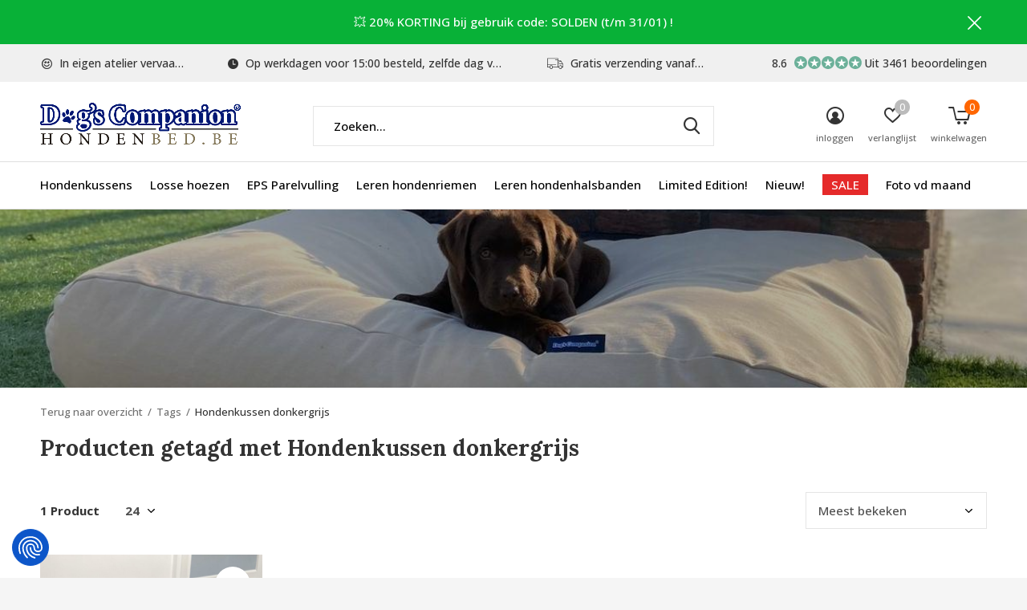

--- FILE ---
content_type: text/html;charset=utf-8
request_url: https://www.hondenbed.be/tags/hondenkussen-donkergrijs/
body_size: 12846
content:
<!doctype html>
<html class="new mobile  " lang="nl" dir="ltr">
	<head>
        <meta charset="utf-8"/>
<!-- [START] 'blocks/head.rain' -->
<!--

  (c) 2008-2026 Lightspeed Netherlands B.V.
  http://www.lightspeedhq.com
  Generated: 18-01-2026 @ 14:21:37

-->
<link rel="canonical" href="https://www.hondenbed.be/tags/hondenkussen-donkergrijs/"/>
<link rel="alternate" href="https://www.hondenbed.be/index.rss" type="application/rss+xml" title="Nieuwe producten"/>
<meta name="robots" content="noodp,noydir"/>
<meta name="google-site-verification" content="bOF6tKTuiOP6UO5ppU1S_r6t7EfXC6Rshxw0pjS8R2Q"/>
<meta name="google-site-verification" content="TuDKB6KM4IzZhJfNCQlp1_q17i0ZybWH3yPjj4EeXRA"/>
<meta name="google-site-verification" content="MIAeYKwMri9W6F0srTzeFpaFyPIA30ghMx5JKqC9TVw"/>
<meta name="google-site-verification" content="pkLpmUJQiB8E3GzPMepBGqLxew5jJdLsY49bfeJsnYo"/>
<meta name="google-site-verification" content="cBJF9-yJgliwZDqgFhrr1AiXsUbSMpmQOYRbwYRcCZ4"/>
<meta property="og:url" content="https://www.hondenbed.be/tags/hondenkussen-donkergrijs/?source=facebook"/>
<meta property="og:site_name" content="Dog&#039;s Companion®"/>
<meta property="og:title" content="Hondenkussen donkergrijs"/>
<meta property="og:description" content="Dog&#039;s Companion® is sinds 1994 dé specialist in hondenkussens &amp; hondenbedden. Door de vele kleuren en stoffen kunt u in uw interieur een mooi geheel creëren."/>
<script>
<!-- Cookie Consent Script (Cookiefirst) -->
<script src="https://consent-eu.cookiefirst.com/sites/hondenbed.be-fa4df312-6498-4e74-9c60-3c3638f5ed4a/consent.js"></script>

<!-- Google Tag Manager -->
<script>
(function(w,d,s,l,i){
        w[l] = w[l] || [];
        w[l].push({'gtm.start':
                new Date().getTime(),event:'gtm.js'});
        var f = d.getElementsByTagName(s)[0],
        j = d.createElement(s), dl = l != 'dataLayer' ? '&l=' + l : '';
        j.async = true;
        j.src = 'https://www.googletagmanager.com/gtm.js?id=' + i + dl;
        f.parentNode.insertBefore(j,f);
})(window,document,'script','dataLayer','GTM-W93N4GG');
</script>
</script>
<script src="https://app.dmws.plus/shop-assets/11935/dmws-plus-loader.js?id=8ba7cb4cdd9757b2ec08910a574656ba"></script>
<!--[if lt IE 9]>
<script src="https://cdn.webshopapp.com/assets/html5shiv.js?2025-02-20"></script>
<![endif]-->
<!-- [END] 'blocks/head.rain' -->
		<meta charset="utf-8">
		<meta http-equiv="x-ua-compatible" content="ie=edge">
		<title>Hondenkussen donkergrijs - Dog&#039;s Companion®</title>
		<meta name="description" content="Dog&#039;s Companion® is sinds 1994 dé specialist in hondenkussens &amp; hondenbedden. Door de vele kleuren en stoffen kunt u in uw interieur een mooi geheel creëren.">
		<meta name="keywords" content="Hondenkussen, donkergrijs, hondenkussen, hondenkussens, hondenbed, hondenbedden, hondekussen, hondenmand, hondenmanden, dog&#039;s companion, dogscompanion, honden, ligzak, hondenzak, zitzak, interieur, losse hoezen">
		<meta name="theme-color" content="#ffffff">
		<meta name="MobileOptimized" content="320">
		<meta name="HandheldFriendly" content="true">
<!-- 		<meta name="viewport" content="width=device-width,initial-scale=1,maximum-scale=1,viewport-fit=cover,target-densitydpi=device-dpi,shrink-to-fit=no"> -->
    <meta name="viewport" content="width=device-width, initial-scale=1.0, maximum-scale=5.0, user-scalable=no">
    <meta name="apple-mobile-web-app-capable" content="yes">
    <meta name="apple-mobile-web-app-status-bar-style" content="black">
		<meta name="author" content="https://www.dmws.nl">
		<link rel="preload" as="style" href="https://cdn.webshopapp.com/assets/gui-2-0.css?2025-02-20">
		<link rel="preload" as="style" href="https://cdn.webshopapp.com/assets/gui-responsive-2-0.css?2025-02-20">
		<link rel="preload" href="https://fonts.googleapis.com/css?family=Open%20Sans:100,300,400,500,600,700,800,900%7CLora:100,300,400,500,600,700,800,900&display=block" as="style">
		<link rel="preload" as="style" href="https://cdn.webshopapp.com/shops/11935/themes/183204/assets/fixed.css?20260115160903">
    <link rel="preload" as="style" href="https://cdn.webshopapp.com/shops/11935/themes/183204/assets/screen.css?20260115160903">
		<link rel="preload" as="style" href="https://cdn.webshopapp.com/shops/11935/themes/183204/assets/custom.css?20260115160903">
		<link rel="preload" as="font" href="https://cdn.webshopapp.com/shops/11935/themes/183204/assets/icomoon.woff2?20260115160903">
		<link rel="preload" as="script" href="https://cdn.webshopapp.com/assets/jquery-1-9-1.js?2025-02-20">
		<link rel="preload" as="script" href="https://cdn.webshopapp.com/assets/jquery-ui-1-10-1.js?2025-02-20">
		<link rel="preload" as="script" href="https://cdn.webshopapp.com/shops/11935/themes/183204/assets/scripts.js?20260115160903">
		<link rel="preload" as="script" href="https://cdn.webshopapp.com/shops/11935/themes/183204/assets/custom.js?20260115160903">
    <link rel="preload" as="script" href="https://cdn.webshopapp.com/assets/gui.js?2025-02-20">
		<link href="https://fonts.googleapis.com/css?family=Open%20Sans:100,300,400,500,600,700,800,900%7CLora:100,300,400,500,600,700,800,900&display=block" rel="stylesheet" type="text/css">
		<link rel="stylesheet" media="screen" href="https://cdn.webshopapp.com/assets/gui-2-0.css?2025-02-20">
		<link rel="stylesheet" media="screen" href="https://cdn.webshopapp.com/assets/gui-responsive-2-0.css?2025-02-20">
    <link rel="stylesheet" media="screen" href="https://cdn.webshopapp.com/shops/11935/themes/183204/assets/fixed.css?20260115160903">
		<link rel="stylesheet" media="screen" href="https://cdn.webshopapp.com/shops/11935/themes/183204/assets/screen.css?20260115160903">
		<link rel="stylesheet" media="screen" href="https://cdn.webshopapp.com/shops/11935/themes/183204/assets/custom.css?20260115160903">
		<link rel="icon" type="image/x-icon" href="https://cdn.webshopapp.com/shops/11935/themes/183204/v/2192744/assets/favicon.png?20240122095316">
		<link rel="apple-touch-icon" href="https://cdn.webshopapp.com/shops/11935/themes/183204/assets/apple-touch-icon.png?20260115160903">
		<link rel="mask-icon" href="https://cdn.webshopapp.com/shops/11935/themes/183204/assets/safari-pinned-tab.svg?20260115160903" color="#000000">
		<link rel="manifest" href="https://cdn.webshopapp.com/shops/11935/themes/183204/assets/manifest.json?20260115160903">
		<link rel="preconnect" href="https://ajax.googleapis.com">
		<link rel="preconnect" href="//cdn.webshopapp.com/">
		<link rel="preconnect" href="https://fonts.googleapis.com">
		<link rel="preconnect" href="https://fonts.gstatic.com" crossorigin>
		<link rel="dns-prefetch" href="https://ajax.googleapis.com">
		<link rel="dns-prefetch" href="//cdn.webshopapp.com/">	
		<link rel="dns-prefetch" href="https://fonts.googleapis.com">
		<link rel="dns-prefetch" href="https://fonts.gstatic.com" crossorigin>
    <script src="https://cdn.webshopapp.com/assets/jquery-1-9-1.js?2025-02-20"></script>
    <script src="https://cdn.webshopapp.com/assets/jquery-ui-1-10-1.js?2025-02-20"></script>
		<meta name="msapplication-config" content="https://cdn.webshopapp.com/shops/11935/themes/183204/assets/browserconfig.xml?20260115160903">
<meta property="og:title" content="Hondenkussen donkergrijs">
<meta property="og:type" content="website"> 
<meta property="og:description" content="Dog&#039;s Companion® is sinds 1994 dé specialist in hondenkussens &amp; hondenbedden. Door de vele kleuren en stoffen kunt u in uw interieur een mooi geheel creëren.">
<meta property="og:site_name" content="Dog&#039;s Companion®">
<meta property="og:url" content="https://www.hondenbed.be/">
<meta property="og:image" content="https://cdn.webshopapp.com/shops/11935/themes/183204/v/2594934/assets/hero-1-image.jpg?20250317174550">
<meta name="twitter:title" content="Hondenkussen donkergrijs">
<meta name="twitter:description" content="Dog&#039;s Companion® is sinds 1994 dé specialist in hondenkussens &amp; hondenbedden. Door de vele kleuren en stoffen kunt u in uw interieur een mooi geheel creëren.">
<meta name="twitter:site" content="Dog&#039;s Companion®">
<meta name="twitter:card" content="https://cdn.webshopapp.com/shops/11935/themes/183204/v/2192743/assets/logo.png?20240122095316">
<meta name="twitter:image" content="https://cdn.webshopapp.com/shops/11935/themes/183204/v/2594934/assets/hero-1-image.jpg?20250317174550">
<script type="application/ld+json">
  [
        {
      "@context": "http://schema.org/",
      "@type": "Organization",
      "url": "https://www.hondenbed.be/",
      "name": "Dog&#039;s Companion®",
      "legalName": "Dog&#039;s Companion®",
      "description": "Dog&#039;s Companion® is sinds 1994 dé specialist in hondenkussens &amp; hondenbedden. Door de vele kleuren en stoffen kunt u in uw interieur een mooi geheel creëren.",
      "logo": "https://cdn.webshopapp.com/shops/11935/themes/183204/v/2192743/assets/logo.png?20240122095316",
      "image": "https://cdn.webshopapp.com/shops/11935/themes/183204/v/2594934/assets/hero-1-image.jpg?20250317174550",
      "contactPoint": {
        "@type": "ContactPoint",
        "contactType": "Customer service",
        "telephone": "0031765601340"
      },
      "address": {
        "@type": "PostalAddress",
        "streetAddress": "Minervum 7382",
        "addressLocality": "Nederland",
        "postalCode": "4817 ZH Breda",
        "addressCountry": "NL"
      }
         
    },
    { 
      "@context": "http://schema.org", 
      "@type": "WebSite", 
      "url": "https://www.hondenbed.be/", 
      "name": "Dog&#039;s Companion®",
      "description": "Dog&#039;s Companion® is sinds 1994 dé specialist in hondenkussens &amp; hondenbedden. Door de vele kleuren en stoffen kunt u in uw interieur een mooi geheel creëren.",
      "author": [
        {
          "@type": "Organization",
          "url": "https://www.dmws.nl/",
          "name": "DMWS B.V.",
          "address": {
            "@type": "PostalAddress",
            "streetAddress": "Klokgebouw 195 (Strijp-S)",
            "addressLocality": "Eindhoven",
            "addressRegion": "NB",
            "postalCode": "5617 AB",
            "addressCountry": "NL"
          }
        }
      ]
    }
  ]
</script>    	</head>
	<body>
  	    <ul class="hidden-data hidden"><li>11935</li><li>183204</li><li>ja</li><li>nl</li><li>live</li><li>info//hondenbed/nl</li><li>https://www.hondenbed.be/</li></ul><div id="root" ><header id="top" class="v1 static"><p id="logo" ><a href="https://www.hondenbed.be/" accesskey="h"><img src="https://cdn.webshopapp.com/shops/11935/themes/183204/v/2192743/assets/logo.png?20240122095316" alt="De hondenkussen specialist"></a></p><nav id="skip"><ul><li><a href="#nav" accesskey="n">Ga naar navigatie (n)</a></li><li><a href="#content" accesskey="c">Ga naar inhoud (c)</a></li><li><a href="#footer" accesskey="f">Ga naar footer (f)</a></li></ul></nav><nav id="nav" aria-label="Kies een categorie" class=""><ul><li ><a  href="https://www.hondenbed.be/hondenkussens/">Hondenkussens</a><div><div><h3><a href="https://www.hondenbed.be/hondenkussens/materiaal/">Materiaal</a></h3><ul><li><a href="https://www.hondenbed.be/hondenkussens/materiaal/giant-ribcord-hondenkussens/">Giant ribcord hondenkussens</a></li><li><a href="https://www.hondenbed.be/hondenkussens/materiaal/velours-hondenkussens/">Velours hondenkussens</a></li><li><a href="https://www.hondenbed.be/hondenkussens/materiaal/double-ribcord-hondenkussens/">Double ribcord hondenkussens</a></li><li><a href="https://www.hondenbed.be/hondenkussens/materiaal/ribcord-hondenkussens/">Ribcord hondenkussens</a></li><li><a href="https://www.hondenbed.be/hondenkussens/materiaal/canvas-katoenen-hondenkussens/">Canvas katoenen hondenkussens</a></li><li><a href="https://www.hondenbed.be/hondenkussens/materiaal/geweven-ruit-streep-hondenkussens/">Geweven (ruit / streep) hondenkussens</a></li><li><a href="https://www.hondenbed.be/hondenkussens/materiaal/kunstleren-hondenkussens/">Kunstleren hondenkussens</a></li><li><a href="https://www.hondenbed.be/hondenkussens/materiaal/polyester-katoenen-hondenkussens/">Polyester / katoenen hondenkussens</a></li><li><a href="https://www.hondenbed.be/hondenkussens/materiaal/vuilafstotende-coating-hondenkussens/">Vuilafstotende coating hondenkussens</a></li><li><a href="https://www.hondenbed.be/hondenkussens/materiaal/polyester-hondenkussens/">Polyester hondenkussens</a></li></ul></div><div><h3><a href="https://www.hondenbed.be/hondenkussens/kleur/">Kleur</a></h3><ul><li><a href="https://www.hondenbed.be/hondenkussens/kleur/beige-hondenkussens/">Beige hondenkussens</a></li><li><a href="https://www.hondenbed.be/hondenkussens/kleur/blauwe-hondenkussens/">Blauwe hondenkussens</a></li><li><a href="https://www.hondenbed.be/hondenkussens/kleur/bruine-hondenkussens/">Bruine hondenkussens</a></li><li><a href="https://www.hondenbed.be/hondenkussens/kleur/gele-hondenkussens/">Gele hondenkussens</a></li><li><a href="https://www.hondenbed.be/hondenkussens/kleur/grijze-hondenkussens/">Grijze hondenkussens</a></li><li><a href="https://www.hondenbed.be/hondenkussens/kleur/groene-hondenkussens/">Groene hondenkussens</a></li><li><a href="https://www.hondenbed.be/hondenkussens/kleur/oranje-hondenkussens/">Oranje hondenkussens</a></li><li><a href="https://www.hondenbed.be/hondenkussens/kleur/paarse-hondenkussens/">Paarse hondenkussens</a></li><li><a href="https://www.hondenbed.be/hondenkussens/kleur/rode-hondenkussens/">Rode hondenkussens</a></li><li><a href="https://www.hondenbed.be/hondenkussens/kleur/roze-hondenkussens/">Roze hondenkussens</a></li><li class="strong"><a href="https://www.hondenbed.be/hondenkussens/kleur/">Bekijk alles</a></li></ul></div><div><h3><a href="https://www.hondenbed.be/hondenkussens/patroon/">Patroon</a></h3><ul><li><a href="https://www.hondenbed.be/hondenkussens/patroon/geruite-hondenkussens/">Geruite hondenkussens</a></li></ul></div><div><h3><a href="https://www.hondenbed.be/hondenkussens/binnenbedden/">Binnenbedden</a></h3></div></div></li><li ><a  href="https://www.hondenbed.be/losse-hoezen/">Losse hoezen</a><div><div><h3><a href="https://www.hondenbed.be/losse-hoezen/materiaal/">Materiaal</a></h3><ul><li><a href="https://www.hondenbed.be/losse-hoezen/materiaal/giant-ribcord-hoezen-hondenkussen/">Giant ribcord hoezen hondenkussen</a></li><li><a href="https://www.hondenbed.be/losse-hoezen/materiaal/velvet-hoezen-hondenkussens/">Velvet hoezen hondenkussens</a></li><li><a href="https://www.hondenbed.be/losse-hoezen/materiaal/double-ribcord-hoezen/">Double ribcord hoezen</a></li><li><a href="https://www.hondenbed.be/losse-hoezen/materiaal/ribcord-hoezen-hondenkussens/">Ribcord hoezen hondenkussens</a></li><li><a href="https://www.hondenbed.be/losse-hoezen/materiaal/canvas-katoenen-hoezen-hondenkussens/">Canvas katoenen hoezen hondenkussens</a></li><li><a href="https://www.hondenbed.be/losse-hoezen/materiaal/geweven-ruit-streep-hoezen-hondenkussens/">Geweven (ruit / streep) hoezen hondenkussens</a></li><li><a href="https://www.hondenbed.be/losse-hoezen/materiaal/kunstleren-hoezen-hondenkussens/">Kunstleren hoezen hondenkussens</a></li><li><a href="https://www.hondenbed.be/losse-hoezen/materiaal/polyester-katoenen-hoezen-hondenkussens/">Polyester / katoenen hoezen hondenkussens</a></li><li><a href="https://www.hondenbed.be/losse-hoezen/materiaal/vuilafstotende-coating-hoezen-hondenkussens/">Vuilafstotende coating hoezen hondenkussens</a></li><li><a href="https://www.hondenbed.be/losse-hoezen/materiaal/polyester-hoezen-hondenkussens/">Polyester hoezen hondenkussens</a></li></ul></div><div><h3><a href="https://www.hondenbed.be/losse-hoezen/kleur/">Kleur</a></h3><ul><li><a href="https://www.hondenbed.be/losse-hoezen/kleur/beige-hoezen-hondenkussens/">Beige hoezen hondenkussens</a></li><li><a href="https://www.hondenbed.be/losse-hoezen/kleur/blauwe-hoezen-hondenkussens/">Blauwe hoezen hondenkussens</a></li><li><a href="https://www.hondenbed.be/losse-hoezen/kleur/bruine-hoezen-hondenkussens/">Bruine hoezen hondenkussens</a></li><li><a href="https://www.hondenbed.be/losse-hoezen/kleur/gele-hoezen-hondenkussens/">Gele hoezen hondenkussens</a></li><li><a href="https://www.hondenbed.be/losse-hoezen/kleur/grijze-hoezen-hondenkussens/">Grijze hoezen hondenkussens</a></li><li><a href="https://www.hondenbed.be/losse-hoezen/kleur/groene-hoezen-hondenkussens/">Groene hoezen hondenkussens</a></li><li><a href="https://www.hondenbed.be/losse-hoezen/kleur/oranje-hoezen-ondenkussens/">Oranje hoezen ondenkussens</a></li><li><a href="https://www.hondenbed.be/losse-hoezen/kleur/paarse-hoezen-hondenkussens/">Paarse hoezen hondenkussens</a></li><li><a href="https://www.hondenbed.be/losse-hoezen/kleur/rode-hoezen-hondenkussens/">Rode hoezen hondenkussens</a></li><li><a href="https://www.hondenbed.be/losse-hoezen/kleur/roze-hoezen-hondenkussens/">Roze hoezen hondenkussens</a></li><li class="strong"><a href="https://www.hondenbed.be/losse-hoezen/kleur/">Bekijk alles</a></li></ul></div><div><h3><a href="https://www.hondenbed.be/losse-hoezen/patroon/">Patroon</a></h3><ul><li><a href="https://www.hondenbed.be/losse-hoezen/patroon/geruite-hoezen-hondenkussens/">Geruite hoezen hondenkussens</a></li></ul></div><div><h3><a href="https://www.hondenbed.be/losse-hoezen/binnenhoezen/">Binnenhoezen</a></h3></div></div></li><li ><a  href="https://www.hondenbed.be/eps-parelvulling/">EPS Parelvulling</a></li><li ><a  href="https://www.hondenbed.be/leren-hondenriemen/">Leren hondenriemen</a></li><li ><a  href="https://www.hondenbed.be/leren-hondenhalsbanden/">Leren hondenhalsbanden</a></li><li ><a  href="https://www.hondenbed.be/limited-edition/">Limited Edition!</a></li><li ><a  href="https://www.hondenbed.be/nieuw/">Nieuw!</a></li><li ><a class="overlay-g" href="https://www.hondenbed.be/sale/">SALE</a></li><li ><a  href="https://www.hondenbed.be/foto-vd-maand/">Foto vd maand</a></li></ul><ul><li class="search"><a href="./"><i class="icon-zoom2"></i><span>zoeken</span></a></li><li class="login"><a href=""><i class="icon-user-circle"></i><span>inloggen</span></a></li><li class="fav"><a class="open-login"><i class="icon-heart-strong"></i><span>verlanglijst</span><span class="no items" data-wishlist-items>0</span></a></li><li class="cart"><a href="https://www.hondenbed.be/cart/"><i class="icon-cart5"></i><span>winkelwagen</span><span class="no">0</span></a></li></ul></nav><div class="bar with-trustmark"><ul class="list-usp"><li><i class="icon-smile"></i> In eigen atelier vervaardigd</li><li><i class="icon-time"></i> Op werkdagen voor 15:00 besteld, zelfde dag verstuurd</li><li><i class="icon-truck"></i> Gratis verzending vanaf €75,-</li></ul><p><a href="https://www.kiyoh.com/reviews/1045775/dogs_companion" target="_blank"><span class="rating-a c round_stars" data-val="8.6" data-of="10">8.6</span><span class="mobile-hide">Uit 3461 beoordelingen</span></a></p></div><p class="announcement">
      &#128165; 20% KORTING bij gebruik code: SOLDEN (t/m 31/01) !
      <a class="close" href="./"></a></p><p class="announcement mobile">
      &#128165; Code: SOLDEN = 20% KORTING (t/m 31/01) !
      <a class="close" href="./"></a></p><form action="https://www.hondenbed.be/search/" method="get" id="formSearch" data-search-type="desktop"><p><label for="q">Zoeken...</label><input id="q" name="q" type="search" value="" autocomplete="off" required data-input="desktop"><button type="submit">Zoeken</button></p><div class="search-autocomplete" data-search-type="desktop"><ul class="list-cart small m0"></ul></div></form></header><main id="content"><header class="heading-wide text-center"><figure><img src="https://cdn.webshopapp.com/shops/11935/themes/183204/v/2789785/assets/announcement-image.jpg?20260115160902" alt="Producten getagd met Hondenkussen donkergrijs" width="1900" height="225"></figure></header><nav class="nav-breadcrumbs mobile-hide"><ul><li><a href="https://www.hondenbed.be/tags/">Terug naar overzicht</a></li><li><a href="https://www.hondenbed.be/tags/">Tags</a></li><li>Hondenkussen donkergrijs</li></ul></nav><div class="cols-c no-sidebar"><article><header><h1 class="m20">Producten getagd met Hondenkussen donkergrijs</h1><p class="link-btn wide desktop-hide"><a href="./" class="b toggle-filters">Filter</a></p></header><form action="https://www.hondenbed.be/tags/hondenkussen-donkergrijs/" method="get" class="form-sort" id="filter_form"><h5 style="z-index: 45;" class="mobile-hide">1 Product</h5><p class="blank strong"><label for="limit">Toon:</label><select id="limit" name="limit" onchange="$('#formSortModeLimit').submit();"><option value="12">12</option><option value="24" selected="selected">24</option><option value="36">36</option><option value="72">72</option></select></p><p class="text-right"><label class="hidden" for="sort">Sorteren op:</label><select id="sortselect" name="sort"><option value="sort-by" selected disabled>Sorteren op</option><option value="popular" selected="selected">Meest bekeken</option><option value="newest">Nieuwste producten</option><option value="lowest">Laagste prijs</option><option value="highest">Hoogste prijs</option><option value="asc">Naam oplopend</option><option value="desc">Naam aflopend</option></select></p></form><ul class="list-collection  no-sidebar"><li class=" disable-button" data-url="https://www.hondenbed.be/hondenbed-charcoal-vuilafstotende-coating.html?format=json" data-image-size="410x610x"><div class="img"><figure><a href="https://www.hondenbed.be/hondenbed-charcoal-vuilafstotende-coating.html"><img src="https://dummyimage.com/900x660/fff.png/fff" data-src="https://cdn.webshopapp.com/shops/11935/files/328190244/900x660x1/hondenbed-charcoal-vuilafstotende-coating.jpg" alt="Hondenbed charcoal vuilafstotende coating" width="310" height="310" class="first-image"></a></figure><p class="btn"><a href="javascript:;" class="open-login"><i class="icon-heart"></i><span>Inloggen voor wishlist</span></a></p></div><ul class="label"><label id="dmws-p_w8fmq1-preorder-label-4076236" class="label prod-card__badge product-label custom-label productlabel" data-url="https://www.hondenbed.be/hondenbed-charcoal-vuilafstotende-coating.html?id=266930037&format=json" style="display:none">Pre-order</label></ul><p>Dog&#039;s Companion®</p><h3 ><a href="https://www.hondenbed.be/hondenbed-charcoal-vuilafstotende-coating.html">Hondenbed charcoal vuilafstotende coating</a></h3><p class="rating-a b" data-val="4.5" data-of="5"></p><p class="price">€79,00    <span class="legal">Incl. btw</span></p><div data-id="266930037" data-url="https://www.hondenbed.be/hondenbed-charcoal-vuilafstotende-coating.html?format=json"  id="dmws-p_w8g0f1-color-picker-266930037"><div class="dmws-p_w8g0f1-color-picker--custom-color"></div></div></li></ul><hr><footer class="text-center m70"><p>Seen 1 of the 1 products</p></footer></article><aside><form action="https://www.hondenbed.be/tags/hondenkussen-donkergrijs/" method="get" class="form-filter" id="filter_form"><h5 class="desktop-hide">Filteren</h5><input type="hidden" name="limit" value="24" id="filter_form_limit_vertical" /><input type="hidden" name="sort" value="popular" id="filter_form_sort_vertical" /></form></aside></div></main><aside id="cart"><h5>Winkelwagen</h5><p>
    U heeft geen artikelen in uw winkelwagen...
  </p><p class="submit"><span><span>Bedrag tot gratis verzending</span> €75,00</span><span class="strong"><span>Totaal incl. btw</span> €0,00</span><a href="https://www.hondenbed.be/cart/">Bestellen</a></p></aside><form action="https://www.hondenbed.be/account/loginPost/" method="post" id="login"><h5>Inloggen</h5><p><label for="lc">E-mailadres</label><input type="email" id="lc" name="email" autocomplete='email' placeholder="E-mailadres" required></p><p><label for="ld">Wachtwoord</label><input type="password" id="ld" name="password" autocomplete='current-password' placeholder="Wachtwoord" required><a href="https://www.hondenbed.be/account/password/">Wachtwoord vergeten?</a></p><p><button class="side-login-button" type="submit">Inloggen</button></p><footer><ul class="list-checks"><li>Al je orders en retouren op één plek</li><li>Het bestelproces gaat nog sneller</li><li>Je winkelwagen is altijd en overal opgeslagen</li></ul><p class="link-btn"><a class="" href="https://www.hondenbed.be/account/register/">Account aanmaken</a></p></footer><input type="hidden" name="key" value="4f953ebab5665b62cc0ec26077967e34" /><input type="hidden" name="type" value="login" /></form><p id="compare-btn" ><a class="open-compare"><i class="icon-compare"></i><span>vergelijk</span><span class="compare-items" data-compare-items>0</span></a></p><aside id="compare"><h5>Vergelijk producten</h5><ul class="list-cart compare-products"></ul><p class="submit"><span>You can compare a maximum of 5 products</span><a href="https://www.hondenbed.be/compare/">Start vergelijking</a></p></aside><footer id="footer"><form id="formNewsletter" action="https://www.hondenbed.be/account/newsletter/" method="post" class="form-newsletter"><input type="hidden" name="key" value="4f953ebab5665b62cc0ec26077967e34" /><h2 class="gui-page-title">Meld je aan voor onze nieuwsbrief</h2><p>Ontvang de nieuwste aanbiedingen en promoties</p><p><label for="formNewsletterEmail">E-mail adres</label><input type="email" id="formNewsletterEmail" name="email" placeholder="E-mail adres" required><button type="submit" class="submit-newsletter">Abonneer</button></p></form><nav><div><h3>Klantenservice</h3><ul><li><a href="https://www.hondenbed.be/service/about/">Over ons</a></li><li><a href="https://www.hondenbed.be/service/general-terms-conditions/">Algemene voorwaarden</a></li><li><a href="https://www.hondenbed.be/service/disclaimer/">Disclaimer</a></li><li><a href="https://www.hondenbed.be/service/privacy-policy/">Privacy Policy</a></li><li><a href="https://www.hondenbed.be/service/payment-methods/">Betaalmethoden</a></li><li><a href="https://www.hondenbed.be/service/shipping-returns/">Verzenden </a></li><li><a href="https://www.hondenbed.be/service/retourneren/">Retourneren</a></li><li><a href="https://www.hondenbed.be/service/">Klantenservice / FAQ&#039;s</a></li><li><a href="https://www.hondenbed.be/service/openingstijden-magazijnwinkel/">Openingstijden magazijn/winkel</a></li><li><a href="https://www.hondenbed.be/service/staaltjes-aanvragen/">Staaltjes aanvragen</a></li><li><a href="https://www.hondenbed.be/sitemap/">Sitemap</a></li></ul></div><div><h3>Mijn account</h3><ul><li><a href="https://www.hondenbed.be/account/" title="Registreren">Registreren</a></li><li><a href="https://www.hondenbed.be/account/orders/" title="Mijn bestellingen">Mijn bestellingen</a></li><li><a href="https://www.hondenbed.be/account/tickets/" title="Mijn tickets">Mijn tickets</a></li><li><a href="https://www.hondenbed.be/account/wishlist/" title="Mijn verlanglijst">Mijn verlanglijst</a></li><li><a href="https://www.hondenbed.be/compare/">Vergelijk producten</a></li></ul></div><div><h3>Categorieën</h3><ul><li><a href="https://www.hondenbed.be/hondenkussens/">Hondenkussens</a></li><li><a href="https://www.hondenbed.be/losse-hoezen/">Losse hoezen</a></li><li><a href="https://www.hondenbed.be/eps-parelvulling/">EPS Parelvulling</a></li><li><a href="https://www.hondenbed.be/leren-hondenriemen/">Leren hondenriemen</a></li><li><a href="https://www.hondenbed.be/leren-hondenhalsbanden/">Leren hondenhalsbanden</a></li><li><a href="https://www.hondenbed.be/limited-edition/">Limited Edition!</a></li><li><a href="https://www.hondenbed.be/nieuw/">Nieuw!</a></li><li><a href="https://www.hondenbed.be/sale/">SALE</a></li></ul></div><div><h3>Over ons</h3><ul class="contact-footer m10"><li><span class="strong">Dog's Companion</span></li><li>Minervum 7382</li><li>4817 ZH Breda</li><li>Nederland</li></ul><ul class="contact-footer m10"><li>BTW nr: NL001670668B31</li><li>KvK nr: 55866794</li><li>IBAN nr: NL33ABNA478914962</li><li>Tel.nr.: +31(0) 76 5601340</li></ul></div><div class="double"><ul class="link-btn"><li class="callus"><a href="tel:0031765601340" class="a">Call us</a></li><li class="mailus"><a href="/cdn-cgi/l/email-protection#5a33343c351a3235343e3f34383f3e743436" class="a">Email us</a></li></ul><ul class="list-social"><li><a rel="external" href="https://www.facebook.com/DogsCompanion"><i class="icon-facebook"></i><span>Facebook</span></a></li><li><a rel="external" href="https://www.instagram.com/DogsCompanion"><i class="icon-instagram"></i><span>Instagram</span></a></li><li><a rel="external" href="https://www.pinterest.com/DogsCompanion"><i class="icon-pinterest"></i><span>Pinterest</span></a></li><li><a rel="external" href="https://www.youtube.com/channel/UCJ1H7bRahic_f7MiqkWngdQ"><i class="icon-youtube"></i><span>Youtube</span></a></li></ul></div></nav><ul class="list-payments dmws-payments"><li><img data-src="https://cdn.webshopapp.com/shops/11935/themes/183204/assets/z-banktransfer.png?20260115160903" alt="banktransfer" width="45" height="21"></li><li><img data-src="https://cdn.webshopapp.com/shops/11935/themes/183204/assets/z-paypalcp.png?20260115160903" alt="paypalcp" width="45" height="21"></li></ul><p class="copyright dmws-copyright">© Copyright <span class="date">2019</span> - Theme By <a href="https://dmws.nl/themes/" target="_blank" rel="noopener">DMWS</a> x <a href="https://plus.dmws.nl/" title="Upgrade your theme with Plus+ for Lightspeed" target="_blank" rel="noopener">Plus+</a>  - <a href="https://www.hondenbed.be/rss/">RSS-feed</a></p></footer><script data-cfasync="false" src="/cdn-cgi/scripts/5c5dd728/cloudflare-static/email-decode.min.js"></script><script>
   var mobilemenuOpenSubsOnly = '0';
       var instaUser = false;
    var showSecondImage = 1;
  var newsLetterSeconds = '10';
   var test = 'test';
	var basicUrl = 'https://www.hondenbed.be/';
  var ajaxTranslations = {"Add to cart":"Toevoegen aan winkelwagen","Wishlist":"Verlanglijst","Add to wishlist":"Aan verlanglijst toevoegen","Compare":"Vergelijk","Add to compare":"Toevoegen om te vergelijken","Brands":"Merken","Discount":"Korting","Delete":"Verwijderen","Total excl. VAT":"Totaal excl. btw","Shipping costs":"Verzendkosten","Total incl. VAT":"Totaal incl. btw","Read more":"Lees meer","Read less":"Lees minder","No products found":"Geen producten gevonden","View all results":"Bekijk alle resultaten","":""};
  var categories_shop = {"338617":{"id":338617,"parent":0,"path":["338617"],"depth":1,"image":474514155,"type":"category","url":"hondenkussens","title":"Hondenkussens","description":"Ontdek duurzame en wasbare hondenkussens met verwisselbare hoezen. Comfortabel voor kleine en grote honden, gemaakt van hoogwaardige materialen en perfect passend bij elk interieur. Bestel eenvoudig en geef uw hond het ultieme ligcomfort.","count":62,"subs":{"3718709":{"id":3718709,"parent":338617,"path":["3718709","338617"],"depth":2,"image":0,"type":"category","url":"hondenkussens\/materiaal","title":"Materiaal","description":"Ontdek hondenkussens in velours, corduroy, canvas & kunstleer. Duurzaam, comfortabel en met afneembare, wasbare hoezen voor eenvoudig onderhoud en een stijlvol interieur.","count":0,"subs":{"12222122":{"id":12222122,"parent":3718709,"path":["12222122","3718709","338617"],"depth":3,"image":472341575,"type":"category","url":"hondenkussens\/materiaal\/giant-ribcord-hondenkussens","title":"Giant ribcord hondenkussens","description":"Bestel het Giant Ribcord hondenkussen van het kwaliteitsmerk Dog\u2019s Companion exclusief bij hondenbed.be! Dit sterke en stijlvolle hondenkussen is verkrijgbaar in prachtige uni-kleuren.","count":4},"11549941":{"id":11549941,"parent":3718709,"path":["11549941","3718709","338617"],"depth":3,"image":472341611,"type":"category","url":"hondenkussens\/materiaal\/velours-hondenkussens","title":"Velours hondenkussens","description":"Ontdek luxe velvet hondenkussens bij Hondenbed.be. Duurzaam, comfortabel en stijlvol, perfect voor elk interieur. Beschikbaar in diverse kleuren en structuren. Bestel nu en geef je hond het ultieme ligcomfort!","count":7},"12170971":{"id":12170971,"parent":3718709,"path":["12170971","3718709","338617"],"depth":3,"image":442465596,"type":"category","url":"hondenkussens\/materiaal\/double-ribcord-hondenkussens","title":"Double ribcord hondenkussens","description":"Ontdek onze double ribcord hondenkussens van 100% katoen. Duurzaam, comfortabel en stijlvol, verkrijgbaar in 10 kleuren. Perfect voor elk interieur en ideaal voor honden die extra ondersteuning nodig hebben. Wasbare hoes op 40\u00b0C voor eenvoudig onderhoud.","count":10},"3718721":{"id":3718721,"parent":3718709,"path":["3718721","3718709","338617"],"depth":3,"image":472341671,"type":"category","url":"hondenkussens\/materiaal\/ribcord-hondenkussens","title":"Ribcord hondenkussens","description":"Het ribcord hondenkussen van het kwaliteitsmerk Dog's Companion bestelt u alleen bij hondenbed.be. Een sterk hondenkussen rib in 12 fraaie uni kleuren!","count":2},"3718712":{"id":3718712,"parent":3718709,"path":["3718712","3718709","338617"],"depth":3,"image":472343952,"type":"category","url":"hondenkussens\/materiaal\/canvas-katoenen-hondenkussens","title":"Canvas katoenen hondenkussens","description":"Ontdek onze canvas katoenen hondenkussens: duurzaam, stevig en comfortabel. Verkrijgbaar in stijlvolle kleuren, met wasbare hoes voor eenvoudig onderhoud. Perfect voor elk interieur en optimale ondersteuning voor uw hond.","count":17},"3718724":{"id":3718724,"parent":3718709,"path":["3718724","3718709","338617"],"depth":3,"image":316633488,"type":"category","url":"hondenkussens\/materiaal\/geweven-ruit-streep-hondenkussens","title":"Geweven (ruit \/ streep) hondenkussens","description":"Bij hondenbed.be vindt u prachtige geruite en gestreepte hondenkussens. Hoge kwaliteit, mooi designs en altijd snel in huis. Bekijk de nieuwe collectie nu!","count":8},"3718727":{"id":3718727,"parent":3718709,"path":["3718727","3718709","338617"],"depth":3,"image":472341714,"type":"category","url":"hondenkussens\/materiaal\/kunstleren-hondenkussens","title":"Kunstleren hondenkussens","description":"Ontdek de luxe kunstlederen hondenkussens van hondenbed.be. Stijlvol, duurzaam en comfortabel met een luxe uitstraling. Ideaal voor actieve honden, met superieure ondersteuning en gemakkelijk in onderhoud. Bestel nu en geef uw hond het ultieme comfort!","count":5},"3718715":{"id":3718715,"parent":3718709,"path":["3718715","3718709","338617"],"depth":3,"image":472341732,"type":"category","url":"hondenkussens\/materiaal\/polyester-katoenen-hondenkussens","title":"Polyester \/ katoenen hondenkussens","description":"Bij hondenbed.be vindt u prachtige polyester katoenen hondenkussens. Hoge kwaliteit, mooi designs en altijd snel in huis. Bekijk de nieuwe collectie nu!","count":11},"3718718":{"id":3718718,"parent":3718709,"path":["3718718","3718709","338617"],"depth":3,"image":472341780,"type":"category","url":"hondenkussens\/materiaal\/vuilafstotende-coating-hondenkussens","title":"Vuilafstotende coating hondenkussens","description":"Ontdek de beste outdoor hondenkussens bij Hondenbed.be: vuilafstotend, waterbestendig en geschikt voor binnen, buiten, auto of caravan. De hondenkussens van Dog\u2019s Companion zijn gemaakt van supersterke technische stof, die een hondenleven lang mee gaat.","count":5},"11694215":{"id":11694215,"parent":3718709,"path":["11694215","3718709","338617"],"depth":3,"image":472341796,"type":"category","url":"hondenkussens\/materiaal\/polyester-hondenkussens","title":"Polyester hondenkussens","description":"","count":28}}},"3718781":{"id":3718781,"parent":338617,"path":["3718781","338617"],"depth":2,"image":0,"type":"category","url":"hondenkussens\/kleur","title":"Kleur","description":"Ontdek hondenkussens in de mooiste kleuren, van oudroze en donkergroen tot zand, zwart en brique. Kies de kleur die past bij jouw interieur en geef het hondenbed van je hond een stijlvolle uitstraling.","count":0,"subs":{"3718784":{"id":3718784,"parent":3718781,"path":["3718784","3718781","338617"],"depth":3,"image":463824315,"type":"category","url":"hondenkussens\/kleur\/beige-hondenkussens","title":"Beige hondenkussens","description":"Hondenbed.be heeft een ruim aanbod in beige hondenkussen kleuren. Deze rustige kleur komt ook terug in de lifestyle hondenkussens. Kies de juiste maat en stof en vindt een beige hondenkussen dat bij u past.","count":9},"3718790":{"id":3718790,"parent":3718781,"path":["3718790","3718781","338617"],"depth":3,"image":463824381,"type":"category","url":"hondenkussens\/kleur\/blauwe-hondenkussens","title":"Blauwe hondenkussens","description":"Altijd al een blauw hondenkussen gewild? Hondenbed.be heeft een ruim aanbod in blauwe kleuren. Een blauw hondenkussen geeft verkoeling en rust in uw interieur.","count":18},"3718796":{"id":3718796,"parent":3718781,"path":["3718796","3718781","338617"],"depth":3,"image":463824411,"type":"category","url":"hondenkussens\/kleur\/bruine-hondenkussens","title":"Bruine hondenkussens","description":"Hondenbed.be heeft een ruim aanbod in bruine hondenkussen kleuren. Altijd tijdloos en bovendien is een bruin hondenkussen leuk voor in de herfstperiode.","count":13},"3718814":{"id":3718814,"parent":3718781,"path":["3718814","3718781","338617"],"depth":3,"image":463824459,"type":"category","url":"hondenkussens\/kleur\/gele-hondenkussens","title":"Gele hondenkussens","description":"Hondenbed.be heeft een beperkt aanbod in gele kleuren. De vrolijke en zonnige kleuren zijn leuk voor in de zomer.","count":1},"3718817":{"id":3718817,"parent":3718781,"path":["3718817","3718781","338617"],"depth":3,"image":463824488,"type":"category","url":"hondenkussens\/kleur\/grijze-hondenkussens","title":"Grijze hondenkussens","description":"Hondenbed.be heeft een ruim aanbod in grijze kleuren. Grijs is een graag geziene kleur in huis en past in elke woonstijl! Bekijk ons aanbod en kies een grijs hondenkussen dat bij u hond en uw interieur past!","count":7},"3718820":{"id":3718820,"parent":3718781,"path":["3718820","3718781","338617"],"depth":3,"image":463825429,"type":"category","url":"hondenkussens\/kleur\/groene-hondenkussens","title":"Groene hondenkussens","description":"","count":10},"3718823":{"id":3718823,"parent":3718781,"path":["3718823","3718781","338617"],"depth":3,"image":463825462,"type":"category","url":"hondenkussens\/kleur\/oranje-hondenkussens","title":"Oranje hondenkussens","description":"","count":0},"3718826":{"id":3718826,"parent":3718781,"path":["3718826","3718781","338617"],"depth":3,"image":463825503,"type":"category","url":"hondenkussens\/kleur\/paarse-hondenkussens","title":"Paarse hondenkussens","description":"","count":1},"3718829":{"id":3718829,"parent":3718781,"path":["3718829","3718781","338617"],"depth":3,"image":463825554,"type":"category","url":"hondenkussens\/kleur\/rode-hondenkussens","title":"Rode hondenkussens","description":"","count":5},"3718844":{"id":3718844,"parent":3718781,"path":["3718844","3718781","338617"],"depth":3,"image":463825686,"type":"category","url":"hondenkussens\/kleur\/roze-hondenkussens","title":"Roze hondenkussens","description":"","count":3},"3718847":{"id":3718847,"parent":3718781,"path":["3718847","3718781","338617"],"depth":3,"image":463825742,"type":"category","url":"hondenkussens\/kleur\/zwarte-hondenkussens","title":"Zwarte hondenkussens","description":"","count":10},"11655807":{"id":11655807,"parent":3718781,"path":["11655807","3718781","338617"],"depth":3,"image":463825759,"type":"category","url":"hondenkussens\/kleur\/witte-hondenkussens","title":"Witte hondenkussens","description":"","count":4}}},"3718862":{"id":3718862,"parent":338617,"path":["3718862","338617"],"depth":2,"image":0,"type":"category","url":"hondenkussens\/patroon","title":"Patroon","description":"Bij Hondenbed.be vindt u prachtige geruite en gestreepte hondenkussens. Hoge kwaliteit, mooi designs en altijd snel in huis. Bekijk de nieuwe collectie nu!","count":0,"subs":{"3718868":{"id":3718868,"parent":3718862,"path":["3718868","3718862","338617"],"depth":3,"image":190680074,"type":"category","url":"hondenkussens\/patroon\/geruite-hondenkussens","title":"Geruite hondenkussens","description":"","count":8}}},"338618":{"id":338618,"parent":338617,"path":["338618","338617"],"depth":2,"image":59679294,"type":"category","url":"hondenkussens\/binnenbedden","title":"Binnenbedden","description":"Dog\u2019s Companion binnenbedden bieden orthopedisch comfort dankzij EPS-parelvulling die zich perfect vormt naar het lichaam van uw hond. Duurzaam, wasbaar en verkrijgbaar in meerdere maten, met stijlvolle losse hoezen voor elke interieurstijl.","count":5}}},"338626":{"id":338626,"parent":0,"path":["338626"],"depth":1,"image":474514164,"type":"category","url":"losse-hoezen","title":"Losse hoezen","description":"De losse hoezen zijn erg handig in gebruik. Heeft u een hondenkussen waarvan de hoes in de was zit dan doet u eenvoudig een nieuwe hoes om het bed. Bovendien is een extra losse hoes gewoon leuk om wat te vari\u00ebren in uw interieur!","count":61,"subs":{"3718964":{"id":3718964,"parent":338626,"path":["3718964","338626"],"depth":2,"image":0,"type":"category","url":"losse-hoezen\/materiaal","title":"Materiaal","description":"Hondenbed.be heeft een ruim materiaal aanbod. Kies het materiaal van de hoes voor het hondenbed dat bij het interieur past of wat gewoon makkelijk is in onderhoud!","count":0,"subs":{"12222127":{"id":12222127,"parent":3718964,"path":["12222127","3718964","338626"],"depth":3,"image":472341914,"type":"category","url":"losse-hoezen\/materiaal\/giant-ribcord-hoezen-hondenkussen","title":"Giant ribcord hoezen hondenkussen","description":"","count":4},"11550002":{"id":11550002,"parent":3718964,"path":["11550002","3718964","338626"],"depth":3,"image":472341928,"type":"category","url":"losse-hoezen\/materiaal\/velvet-hoezen-hondenkussens","title":"Velvet hoezen hondenkussens","description":"","count":7},"12170972":{"id":12170972,"parent":3718964,"path":["12170972","3718964","338626"],"depth":3,"image":472341943,"type":"category","url":"losse-hoezen\/materiaal\/double-ribcord-hoezen","title":"Double ribcord hoezen","description":"Bij Hondenbed.be vindt u prachtige double ribcord hoezen voor hondenkussens. Hoge kwaliteit, mooi designs en altijd snel in huis. Bekijk de nieuwe collectie nu!","count":10},"3719015":{"id":3719015,"parent":3718964,"path":["3719015","3718964","338626"],"depth":3,"image":472341968,"type":"category","url":"losse-hoezen\/materiaal\/ribcord-hoezen-hondenkussens","title":"Ribcord hoezen hondenkussens","description":"","count":2},"3718967":{"id":3718967,"parent":3718964,"path":["3718967","3718964","338626"],"depth":3,"image":190681283,"type":"category","url":"losse-hoezen\/materiaal\/canvas-katoenen-hoezen-hondenkussens","title":"Canvas katoenen hoezen hondenkussens","description":"","count":17},"3719018":{"id":3719018,"parent":3718964,"path":["3719018","3718964","338626"],"depth":3,"image":472342005,"type":"category","url":"losse-hoezen\/materiaal\/geweven-ruit-streep-hoezen-hondenkussens","title":"Geweven (ruit \/ streep) hoezen hondenkussens","description":"","count":8},"3719057":{"id":3719057,"parent":3718964,"path":["3719057","3718964","338626"],"depth":3,"image":190682996,"type":"category","url":"losse-hoezen\/materiaal\/kunstleren-hoezen-hondenkussens","title":"Kunstleren hoezen hondenkussens","description":"","count":5},"3718973":{"id":3718973,"parent":3718964,"path":["3718973","3718964","338626"],"depth":3,"image":472342056,"type":"category","url":"losse-hoezen\/materiaal\/polyester-katoenen-hoezen-hondenkussens","title":"Polyester \/ katoenen hoezen hondenkussens","description":"","count":11},"3718994":{"id":3718994,"parent":3718964,"path":["3718994","3718964","338626"],"depth":3,"image":190682009,"type":"category","url":"losse-hoezen\/materiaal\/vuilafstotende-coating-hoezen-hondenkussens","title":"Vuilafstotende coating hoezen hondenkussens","description":"","count":5},"11694219":{"id":11694219,"parent":3718964,"path":["11694219","3718964","338626"],"depth":3,"image":472342100,"type":"category","url":"losse-hoezen\/materiaal\/polyester-hoezen-hondenkussens","title":"Polyester hoezen hondenkussens","description":"","count":5}}},"3719063":{"id":3719063,"parent":338626,"path":["3719063","338626"],"depth":2,"image":0,"type":"category","url":"losse-hoezen\/kleur","title":"Kleur","description":"","count":0,"subs":{"3719069":{"id":3719069,"parent":3719063,"path":["3719069","3719063","338626"],"depth":3,"image":190683566,"type":"category","url":"losse-hoezen\/kleur\/beige-hoezen-hondenkussens","title":"Beige hoezen hondenkussens","description":"","count":7},"3719225":{"id":3719225,"parent":3719063,"path":["3719225","3719063","338626"],"depth":3,"image":472343233,"type":"category","url":"losse-hoezen\/kleur\/blauwe-hoezen-hondenkussens","title":"Blauwe hoezen hondenkussens","description":"","count":11},"3719231":{"id":3719231,"parent":3719063,"path":["3719231","3719063","338626"],"depth":3,"image":472343255,"type":"category","url":"losse-hoezen\/kleur\/bruine-hoezen-hondenkussens","title":"Bruine hoezen hondenkussens","description":"","count":7},"3719249":{"id":3719249,"parent":3719063,"path":["3719249","3719063","338626"],"depth":3,"image":0,"type":"category","url":"losse-hoezen\/kleur\/gele-hoezen-hondenkussens","title":"Gele hoezen hondenkussens","description":"","count":1},"3719252":{"id":3719252,"parent":3719063,"path":["3719252","3719063","338626"],"depth":3,"image":472343262,"type":"category","url":"losse-hoezen\/kleur\/grijze-hoezen-hondenkussens","title":"Grijze hoezen hondenkussens","description":"","count":7},"3719294":{"id":3719294,"parent":3719063,"path":["3719294","3719063","338626"],"depth":3,"image":472343290,"type":"category","url":"losse-hoezen\/kleur\/groene-hoezen-hondenkussens","title":"Groene hoezen hondenkussens","description":"","count":10},"3719297":{"id":3719297,"parent":3719063,"path":["3719297","3719063","338626"],"depth":3,"image":472343321,"type":"category","url":"losse-hoezen\/kleur\/oranje-hoezen-ondenkussens","title":"Oranje hoezen ondenkussens","description":"","count":0},"3719303":{"id":3719303,"parent":3719063,"path":["3719303","3719063","338626"],"depth":3,"image":0,"type":"category","url":"losse-hoezen\/kleur\/paarse-hoezen-hondenkussens","title":"Paarse hoezen hondenkussens","description":"","count":1},"3719306":{"id":3719306,"parent":3719063,"path":["3719306","3719063","338626"],"depth":3,"image":472343342,"type":"category","url":"losse-hoezen\/kleur\/rode-hoezen-hondenkussens","title":"Rode hoezen hondenkussens","description":"","count":5},"3719312":{"id":3719312,"parent":3719063,"path":["3719312","3719063","338626"],"depth":3,"image":472359003,"type":"category","url":"losse-hoezen\/kleur\/roze-hoezen-hondenkussens","title":"Roze hoezen hondenkussens","description":"","count":2},"3719315":{"id":3719315,"parent":3719063,"path":["3719315","3719063","338626"],"depth":3,"image":472343406,"type":"category","url":"losse-hoezen\/kleur\/zwarte-hoezen-hondenkussens","title":"Zwarte hoezen hondenkussens","description":"","count":4},"11655813":{"id":11655813,"parent":3719063,"path":["11655813","3719063","338626"],"depth":3,"image":472343429,"type":"category","url":"losse-hoezen\/kleur\/witte-hoezen-hondenkussens","title":"Witte hoezen hondenkussens","description":"","count":4},"12030522":{"id":12030522,"parent":3719063,"path":["12030522","3719063","338626"],"depth":3,"image":0,"type":"category","url":"losse-hoezen\/kleur\/gele-hoezen-hondenkussens-12030522","title":"Gele hoezen hondenkussens","description":"","count":0}}},"3719321":{"id":3719321,"parent":338626,"path":["3719321","338626"],"depth":2,"image":0,"type":"category","url":"losse-hoezen\/patroon","title":"Patroon","description":"","count":0,"subs":{"3719327":{"id":3719327,"parent":3719321,"path":["3719327","3719321","338626"],"depth":3,"image":190680836,"type":"category","url":"losse-hoezen\/patroon\/geruite-hoezen-hondenkussens","title":"Geruite hoezen hondenkussens","description":"","count":8}}},"338627":{"id":338627,"parent":338626,"path":["338627","338626"],"depth":2,"image":59678956,"type":"category","url":"losse-hoezen\/binnenhoezen","title":"Binnenhoezen","description":"De binnenhoezen zijn ook los verkrijgbaar! Is uw buitenhoes nog prima maar wilt u een nieuwe binnenhoes dan kan dat ook. Altijd direct uit voorraad leverbaar in alle maten.","count":5}}},"338616":{"id":338616,"parent":0,"path":["338616"],"depth":1,"image":4040605,"type":"category","url":"eps-parelvulling","title":"EPS Parelvulling","description":"De EPS parels zorgen voor een comfortabele ligplaats voor uw hond. De EPS parels hebben een warmte isolerende werking en vormen zich naar het lichaam van de hond!","count":3},"5816036":{"id":5816036,"parent":0,"path":["5816036"],"depth":1,"image":218675732,"type":"category","url":"leren-hondenriemen","title":"Leren hondenriemen","description":"Ontdek onze handgemaakte leren hondenriemen van Italiaans nappa leer. Verstelbare riemen, politielijnen en koppelriemen voor pups, volwassen en grote honden. Stijlvol, stevig en comfortabel.","count":13},"5816039":{"id":5816039,"parent":0,"path":["5816039"],"depth":1,"image":316646516,"type":"category","url":"leren-hondenhalsbanden","title":"Leren hondenhalsbanden","description":"Handgemaakte leren hondenhalsbanden van Italiaans nappaleer, verstelbaar en stijlvol, met chroom- of messinggesp voor alle rassen. Bekijk alle halsbanden en vind de perfecte match!","count":36},"11962648":{"id":11962648,"parent":0,"path":["11962648"],"depth":1,"image":429370411,"type":"category","url":"limited-edition","title":"Limited Edition!","description":"De Dog's Companion hondenkussens en hondenkussen hoezen in de categorie\u00a0Limited Edition!\u00a0hebben een beperkte voorraad. Staat de gewenste maat er niet meer tussen, dan is deze helaas uitverkocht. Voor deze artikelen geldt OP=OP!","count":62},"10592134":{"id":10592134,"parent":0,"path":["10592134"],"depth":1,"image":429287547,"type":"category","url":"nieuw","title":"Nieuw!","description":"Het hondenkussen vormt de ideale ligplaats voor uw hond. Hier zijn alle nieuwe hondenkussens en losse hoezen van Dog's Companion te vinden.","count":23},"338635":{"id":338635,"parent":0,"path":["338635"],"depth":1,"image":45867306,"type":"category","url":"sale","title":"SALE","description":"Profiteer van de sale bij Dog\u2019s Companion! Goedkope hondenkussens, wasbare hoezen, leren hondenriemen & halsbanden en EPS-navulling. Orthopedisch, duurzaam en stijlvol. Nu extra voordelig.","count":37},"338828":{"id":338828,"parent":0,"path":["338828"],"depth":1,"image":429287779,"type":"text","url":"foto-vd-maand","title":"Foto vd maand","description":"Iedere maand selecteren we de 'foto van de maand'. De mooiste\/leukste\/grappigste foto van een hond op een Dog's Companion\u00ae hondenbed wordt door ons gekozen en krijgt een maand lang een plekje op deze pagina","count":0}};
  var readMore = 'Lees meer';
  var searchUrl = 'https://www.hondenbed.be/search/';
  var scriptsUrl = 'https://cdn.webshopapp.com/shops/11935/themes/183204/assets/async-scripts.js?20260115160903';
  var customUrl = 'https://cdn.webshopapp.com/shops/11935/themes/183204/assets/async-custom.js?20260115160903';
  var popupUrl = 'https://cdn.webshopapp.com/shops/11935/themes/183204/assets/popup.js?20260115160903';
  var fancyCss = 'https://cdn.webshopapp.com/shops/11935/themes/183204/assets/fancybox.css?20260115160903';
  var fancyJs = 'https://cdn.webshopapp.com/shops/11935/themes/183204/assets/fancybox.js?20260115160903';
  var checkoutLink = 'https://www.hondenbed.be/checkout/';
  var exclVat = 'Excl. btw';
  var compareUrl = 'https://www.hondenbed.be/compare/?format=json';
  var wishlistUrl = 'https://www.hondenbed.be/account/wishlist/?format=json';
  var shopSsl = true;
  var loggedIn = 0;
  var shopId = 11935;
  var priceStatus = 'enabled';
	var shopCurrency = '€';  
  var imageRatio = '900x660';
  var imageFill = '1';
    var freeShippingFrom = '15';
	var showFrom = '08';
	var template = 'pages/collection.rain';
  var by = 'Door';
	var chooseV = 'Maak een keuze';
	var blogUrl = 'https://www.hondenbed.be/blogs/';
  var heroSpeed = '5000';
  var view = 'Bekijken';
  var pointsTranslation = 'points';
  var applyTranslation = 'Toepassen';
                                                                      
  var showDays = [
          1,
        2,
        3,
        4,
        5,
          ];
  
	var noRewards = 'Geen beloningen beschikbaar voor deze order.';
	var validFor = 'Geldig voor';
    	var dev = false;
     
  window.LS_theme = {
    "name":"Access",
    "developer":"DMWS",
    "docs":"https://supportdmws.zendesk.com/hc/nl/sections/360004945520-Theme-Access",
  }
</script><style>
/* Safari Hotfix */
#login { display:none; }
.login-active #login { display: unset; }
/* End Safari Hotfix */
</style><script> var dmws_plus_loggedIn = 0; var dmws_plus_priceStatus = 'enabled'; var dmws_plus_shopCurrency = '€'; var dmws_plus_shopCanonicalUrl = 'https://www.hondenbed.be/tags/hondenkussen-donkergrijs/'; var dmws_plus_shopId = 11935; var dmws_plus_basicUrl = 'https://www.hondenbed.be/'; var dmws_plus_template = 'pages/collection.rain'; </script></div><script defer src="https://cdn.webshopapp.com/shops/11935/themes/183204/assets/scripts.js?20260115160903"></script><script defer src="https://cdn.webshopapp.com/shops/11935/themes/183204/assets/custom.js?20260115160903"></script><script>let $ = jQuery</script><script src="https://cdn.webshopapp.com/assets/gui.js?2025-02-20"></script><script src="https://cdn.webshopapp.com/assets/gui-responsive-2-0.js?2025-02-20"></script><!-- [START] 'blocks/body.rain' --><script>
(function () {
  var s = document.createElement('script');
  s.type = 'text/javascript';
  s.async = true;
  s.src = 'https://www.hondenbed.be/services/stats/pageview.js';
  ( document.getElementsByTagName('head')[0] || document.getElementsByTagName('body')[0] ).appendChild(s);
})();
</script><!-- Global site tag (gtag.js) - Google Analytics --><script async src="https://www.googletagmanager.com/gtag/js?id=G-KG6FBLJEG0"></script><script>
    window.dataLayer = window.dataLayer || [];
    function gtag(){dataLayer.push(arguments);}

        gtag('consent', 'default', {"ad_storage":"denied","ad_user_data":"denied","ad_personalization":"denied","analytics_storage":"denied","region":["AT","BE","BG","CH","GB","HR","CY","CZ","DK","EE","FI","FR","DE","EL","HU","IE","IT","LV","LT","LU","MT","NL","PL","PT","RO","SK","SI","ES","SE","IS","LI","NO","CA-QC"]});
    
    gtag('js', new Date());
    gtag('config', 'G-KG6FBLJEG0', {
        'currency': 'EUR',
                'country': 'NL'
    });

        gtag('event', 'view_item_list', {"items":[{"item_id":"8718781916695","item_name":"Hondenbed charcoal vuilafstotende coating","currency":"EUR","item_brand":"Dog's Companion\u00ae","item_variant":"Maat: Extra Small","price":79,"quantity":1,"item_category":"Small hondenkussens","item_category2":"Medium hondenkussens","item_category3":"Extra small hondenkussens"}]});
    </script><!-- Google Tag Manager (noscript) --><noscript><iframe src="https://www.googletagmanager.com/ns.html?id=GTM-W93N4GG"
height="0" width="0" style="display:none;visibility:hidden"></iframe></noscript><!-- End Google Tag Manager (noscript) --><script type="text/javascript" charset="utf-8">var ju_num="7BD1AB7C-7899-4FB9-885D-B681F93985D8";var asset_host=(("https:"==document.location.protocol)?"https":"http")+'://d2j3qa5nc37287.cloudfront.net/';(function() {var s=document.createElement('script');s.type='text/javascript';s.async=true;s.src=asset_host+'coupon_code1.js';var x=document.getElementsByTagName('script')[0];x.parentNode.insertBefore(s,x);})();</script><script>
(function () {
  var s = document.createElement('script');
  s.type = 'text/javascript';
  s.async = true;
  s.src = 'https://lightspeed.multisafepay.com/multisafepaycheckout.js';
  ( document.getElementsByTagName('head')[0] || document.getElementsByTagName('body')[0] ).appendChild(s);
})();
</script><!-- [END] 'blocks/body.rain' --><script></script>	</body>
</html>

--- FILE ---
content_type: text/javascript;charset=utf-8
request_url: https://www.hondenbed.be/services/stats/pageview.js
body_size: -411
content:
// SEOshop 18-01-2026 14:21:39